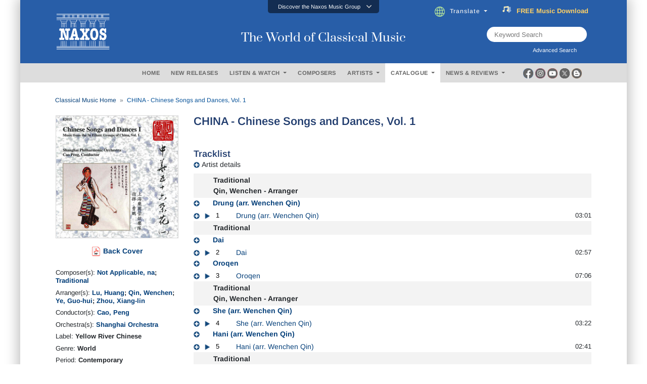

--- FILE ---
content_type: text/html; charset=utf-8
request_url: https://www.naxos.com/CatalogueDetail/GetContentAlbumAboutPerson
body_size: 1681
content:
<div id="div-person-artist" class="col-md-12 spaces">  <div class="row">    <div class="col-md-12">      <div class="flex-divider spaces10 mini-divide" id="headingOne3">        <div><label class="lines"></label></div>        <div style="width:auto;"><label for="" class="lbl-divider">ABOUT THE ARTIST(S)</label></div>        <div><label class="lines"></label></div>      </div>      <div class="spaces10" id="headingOne2" style="border:none;">        <div class="bg-ttl">          <label for="" class="lbl-divider" style="margin:0px;padding-left:3px;padding-right:3px;">ABOUT THE ARTIST(S)</label>        </div>      </div>    </div>  </div><div class="row pt10">  <div class="col-md-2">    <center>    </center>  </div>  <div class="col-md-10">    <div class="flex-popular" style="padding-bottom:20px;">      <div class="text-uppercase">        <a href="/Bio/Person/Cao_Peng/32288">Cao, Peng</a>      </div>      <div class="toggle-fade-4"><div style="all:revert;"><div class="blurb-style"><p>Cao Peng is one of the most distinguished conductors in China. He was born in Jiangyin,
Jiangsu in 1925. In 1946, he entered the Arts Department of Shandong
University. In 1950 he was principal conductor of both the Shanghai Film Studio
Orchestra and the Beijing Film Studio Orchestra. In 1955, he went to Russia to
study at the Moscow Tchaikovsky Conservatory under the celebrated conductor Leo
Ginsberg. Cao Peng was appointed resident conductor of the Shanghai Symphony
Orchestra after his return in 1961. He is now artistic director and principal
conductor of the Shanghai Philharmonic Orchestra, artistic director of the
Marco Polo Symphony Orchestra, music advisor and resident conductor of the
Shanghai Symphony Orchestra, and music director and principal conductor of the
Shanghai Chamber Orchestra.</p>
</div></div></div><a href="/Bio/Person/Cao_Peng/32288" class="text-normal fweight400 fsize13 lbl-more"><em>(Read more)</em></a>    </div>  </div></div></div><div id="div-person-artist" class="col-md-12 spaces">  <div class="row">    <div class="col-md-12">      <div class="flex-divider spaces10 mini-divide" id="headingOne3">        <div><label class="lines"></label></div>        <div style="width:auto;"><label for="" class="lbl-divider">ABOUT THE COMPOSER(S)</label></div>        <div><label class="lines"></label></div>      </div>      <div class="spaces10" id="headingOne2" style="border:none;">        <div class="bg-ttl">          <label for="" class="lbl-divider" style="margin:0px;padding-left:3px;padding-right:3px;">ABOUT THE COMPOSER(S)</label>        </div>      </div>    </div>  </div><div class="row pt10">  <div class="col-md-2">    <center>    </center>  </div>  <div class="col-md-10">    <div class="flex-popular" style="padding-bottom:20px;">      <div class="text-uppercase">        <a href="/Bio/Person/Traditional/24295">Traditional</a>      </div>      <div class="toggle-fade-4"><div style="all:revert;"><div class="blurb-style"><p>Traditional works refer to music which was probably collectively composed by a group of people, normally without formal music training, and passed on orally from one generation to the next. The exact origin of works regarded as &lsquo;traditional&rsquo; is often unknown and is usually undocumented/unpublished in manuscripts/sheet music dating from the time of composition, which in turn is often not precisely known. This particularly refers to folk, ethnic, indigenous or native music, such as folk-songs and folk-dances, which are sometimes referred to as &lsquo;world music&rsquo;.</p></div></div></div><a href="/Bio/Person/Traditional/24295" class="text-normal fweight400 fsize13 lbl-more"><em>(Read more)</em></a>    </div>  </div></div></div><!-- persons duration 1.3656481 seconds -->